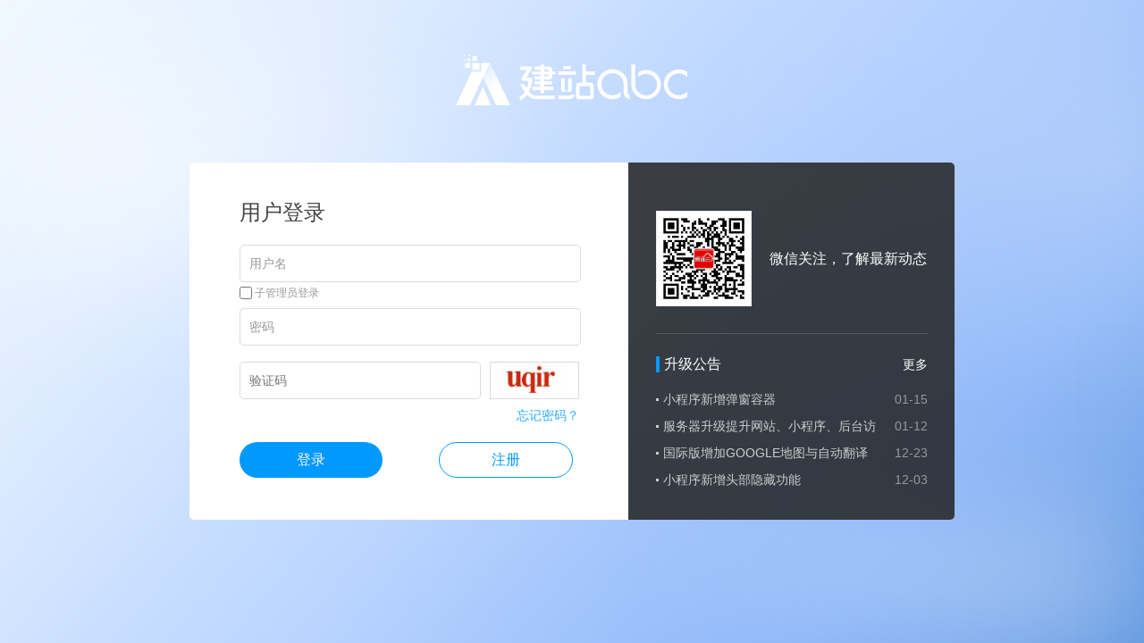

--- FILE ---
content_type: text/html;charset=gbk
request_url: http://adm.evyun.cn/login.php
body_size: 4782
content:
<!DOCTYPE html PUBLIC "-//W3C//DTD XHTML 1.0 Transitional//EN" "http://www.w3.org/TR/xhtml1/DTD/xhtml1-transitional.dtd">
<html xmlns="http://www.w3.org/1999/xhtml">
<head>
<meta name="renderer" content="webkit">
<meta http-equiv="Content-Type" content="text/html; charset=gb2312" />
<title>登录管理后台</title>
<link href="/templates/login/2017/css/index.css" rel="stylesheet" type="text/css" />
<link rel="stylesheet" href="/templates/login/2017/css/bg3.css" type="text/css" />
<script type="text/javascript" src="/include/jQ.js"></script>
<script src="/include/cookies.js" language="JavaScript"></script>
<script type="text/javascript" src="/js/ev_popup/ev_popup.min.js?212320161229wer3"></script>
<link href="/js/ev_popup/skin/black/skin.css?212320161229wer3" rel="stylesheet" />
<script src="/templates/login/2017/js/fn_js.min.js?1231" type="text/javascript"></script>
</head>
<body>
<div class="frame_register">
<div class="main_register">
<div class="corporate-sky"></div>
<div class="light-rays"></div>
<div class="texture-overlay"></div>
<div class="logo_window">
<div class="logo">
<img src="/templates/login/2017/images/logo.png?1" />
</div>
<div class="logo_window1">
<form name="userLoginActionForm" id="userLoginActionForm" method="POST" action="/login.php?t=1769702779" target="_parent">
<div class="logo_window_L">
<span class="logo-form-title">用户登录</span>
<div class="register_form2">
<input class="user-name" id="username" name="username" type="text" value="用户名" maxlength="20" onfocus="userInter('F','username',this);"onblur="userInter('B','username',this)" />
<label class="z-admin" id="manager_login"><input type="checkbox" name="is_manager" value="1" /> 子管理员登录 </label>
</div>
<div class="register_form2" style="position:relative;height:50px">
<input class="user-pass" type="text" id="p_t" name="p_t" value="密码" onfocus="hide_pw()" style="z-index:2;position:absolute;" />
<input class="user-pass" type="password" autocomplete="off" id="userpwd" name="userpwd" maxlength="32" onblur="check_pw();" style="z-index:1;position:absolute;" />
</div>
<div class="register_form3">
<input id="validatecode" name="validatecode" type="text" placeholder="验证码" maxlength="6" onfocus="check_yzm(1)" onblur="check_yzm(2);"/>
<a href="javaScript:getVcode2()" title="点击，换一张！"><img src="/include/captcha/captcha.php" id="vcodesrc" name="vcodesrc" border="0" width="100" height="40" alt="点击，换一张！" /></a>
</div>
<div class="no_pwd">
<a href="/get_password_new.php" target="_blank">忘记密码？</a>
</div>
<div class="button_a">
<a href="###" class="login-btn" id="login_bt" name="login_bt" onclick="logincheck()">登录</a>
<a href="/v/home/index.html#/signin?site-referer=evyun.cn" class="reg-btn">注册</a>
</div>
</div>
<input type="hidden" id="token" name="token" value="" />
<input type="hidden" id="is_cs" name="is_cs" value="0" />
<input type="hidden" id="is_get" name="is_get" value="1" />
<input type="hidden" id="show_msg" name="show_msg" value="" />
<input type="hidden" id="jz" name="jz" value="0" />
<input type="hidden" id="no_new" name="no_new" value="0" />
<input type="hidden" id="gobuy" name="gobuy" value="0" />
<input type="hidden" id="redirect" name="redirect" value="" />
</form>
<div class="logo_window_R">
<div class="window_weixin">
<span><img src="/templates/login/2017/images/wxgz.png" width="105" height="105"></span>
<p>微信关注，了解最新动态~</p>
</div>
<div class="gonggao">
<div class="gonggao_tit">
<span>升级公告</span>
<a href="http://xy.ev123.net/jzabcdoc/vip_doc/439751_0_0_1.html" target="_blank">更多</a>
</div>
<div class="gonggao_c">
<ul>
<li>
<a href="https://xy.ev123.net/vip_doc/30566197.html" target="_blank">
<em>小程序新增弹窗容器</em>
<strong>01-15</strong>
</a>
</li>
<li>
<a href="https://xy.ev123.net/vip_doc/30510322.html" target="_blank">
<em>服务器升级提升网站、小程序、后台访问速度</em>
<strong>01-12</strong>
</a>
</li>
<li>
<a href="https://xy.ev123.net/vip_doc/30459460.html" target="_blank">
<em>国际版增加GOOGLE地图与自动翻译功能</em>
<strong>12-23</strong>
</a>
</li>
<li>
<a href="https://xy.ev123.net/vip_doc/30384915.html" target="_blank">
<em>小程序新增头部隐藏功能</em>
<strong>12-03</strong>
</a>
</li>
</ul>
</div>
</div>
</div>
</div>
</div>
</div>
</div>
<div class="windows_bg"></div>
<script type="text/javascript">
    var loginerr='';
    if(loginerr=="error"){
        alert("用户或密码错误，请重新登陆！错误1次，超过5次当天将不能再登录！");
    }else if(loginerr=='validateerr'){
        alert("验证码输入错误!");
    }else if(loginerr=='usererror'){
        alert("您好，非常抱歉，该账户已过期或失效!");
    }else if(loginerr=='error_num'){
        alert("您的账户的密码输入错误已超过5次，账号今天将暂时停止登录!");
    }

    </script>
</body>
</html>

--- FILE ---
content_type: text/css
request_url: http://adm.evyun.cn/templates/login/2017/css/index.css
body_size: 23565
content:
@charset "gb2312";
body,dl,dt,dd,ul,ol,li,h1,h2,h3,h4,h5,h6,p,form,td{margin:0;padding:0;}
table{border-collapse:collapse;border-spacing:0;}
fieldset,img{border:0;}
ol,ul{list-style:none;}
input,textarea,select{font-family:Verdana,arial, sans-serif;font-size:inherit;font-weight:inherit;*font-size:100%;}
html{_background-image:url(about:blank);_background-attachment:fixed; _overflow-x:hidden; min-height:100%;}
h1,h2,h3,h4,h5,h6{font-size:100%;}
body{font-family:"Arial","微软雅黑","宋体"; font-size: 12px; color:#000;}
a{text-decoration:none;}
em{ font-style:normal}
strong{font-weight:inherit;}
/*************注册页面******************/
.frame_register{ width:100%; overflow:hidden; position: relative; z-index: 3;}
.main_register{ width:100%; position:relative; overflow:hidden}
.register_bg{ position:absolute; left:0; right:0; margin:0 auto; text-align:center; overflow:hidden; z-index:1;}
.register_bg img{min-width: 100%; min-height: 100%;}
.register_c{ width:100%; margin:0 auto; position:relative;}
.logo{ width:500px; margin:0 auto; text-align:center; padding-top:50px;}
.register_center{ width:500px; margin:0 auto; background-color:#FFF; border-radius:5px; margin-top:30px;padding-top:45px;}
.register_tit{ margin:0 40px; margin-bottom:25px; background:url(/templates/login/2017/images/border.png) repeat-x left center; text-align:center;}
.register_tit em{ display:inline; font-size:16px; color:#555; background-color:#FFF;padding:0 20px;}
.register_form ,.register_form1{ width:312px; margin:0 auto; margin-bottom:10px;}
.register_form input{ width:302px; height:38px; line-height:38px; border:1px solid #dbdbdb; border-radius:5px;padding-left:10px; font-size:14px; color:#999}
.register_form em{ display:block; font-size:14px; color:#ff4242; margin-top:3px;}
.register_form1{ overflow:hidden}
.register_form1 input{ width:184px; height:38px; line-height:38px; border:1px solid #dbdbdb; border-radius:5px;padding-left:10px; font-size:14px; color:#999; float:left; margin-right:10px;}
.register_form1 p{ width:104px; height:40px; overflow:hidden; display:block; border:1px solid #dbdbdb;}
.ok_button{ display:block; width:160px; height:40px; line-height:40px; text-align:center; color:#f8f8f8; font-size:16px; background-color:#0099ff; margin:0 auto; margin-top:30px; border-radius:25px;}
.ok_text{ display:block; margin:0 auto; text-align:center; font-size:14px; color:#0099ff; margin-top:11px;}
.promptly{ margin:0 40px; background:url(/templates/login/2017/images/border.png) repeat-x left top;padding:16px 0; margin-top:22px;}
.promptly a{ display:block; margin:0 auto; text-align:center; font-size:14px; color:#0099ff;}
/*************完善信息******************/

.logo_text{ width:100%; height:50px; line-height:50px; text-align:center; font-size:32px; color:#FFF;padding-top:100px;}
.register_form span{ display:block; width:100%; font-size:14px; color:#999;}
.register_form span font{color:#555555;}
.pad_bottom{padding-bottom:50px;}
/*************选择网站类型******************/
.main_register1{ width:100%; overflow:hidden;position:relative;}
.R_logo{ width:150px; height:29px; position:absolute; left:20px; top:20px; z-index:100;}
.or_div{ width:100%; overflow:hidden}
.or_type{ width:750px; margin:0 auto;}
.or_type span{ display:block; width:100%; font-size:28px; color:#555; text-align:center;padding-top:88px;padding-bottom:48px;}
.or_type ul{ width:750px; height:290px;}
.or_type ul li{width:218px; height:118px;border:1px solid #0099ff; float:left; margin:0 15px; margin-bottom:30px; position:relative;border-radius:5px; overflow:hidden}
.or_type ul li a{ display:block; width:218px; height:118px;  font-size:22px; color:#0099ff; line-height:118px; text-align:center; }
.or_type ul li p{ display:none; width:21px; height:27px; position:absolute; bottom:0px; right:5px;}
.or_type ul .ok_cur{ background-color:#0099ff;-moz-box-shadow:0px 0px 10px #78baff;-webkit-box-shadow:0px 0px 10px #78baff;box-shadow:0px 0px 10px #78baff;}
.or_type ul .ok_cur a{color:#FFF}
.or_type ul .ok_cur p{ display:block;}
.Continue{ display:block; width:178px; height:43px; line-height:43px; text-align:center; color:#0099ff; font-size:16px;border:1px solid #0099ff; margin:0 auto; margin-top:30px; border-radius:25px;}
.Continue:hover{ color:#FFF; background-color:#0099ff;-moz-box-shadow:0px 0px 10px #78baff;-webkit-box-shadow:0px 0px 10px #78baff;box-shadow:0px 0px 10px #78baff;}
/*************选择版本******************/
.Last_step{ display:none;width:48px; height:20px; line-height:20px; position:absolute; right:20px; top:25px; z-index:100; font-size:16px; color:#0099ff; background:url(/templates/login/2017/images/Last_step.png) no-repeat left center; padding-left:23px;}
.web_C{ width:100%; overflow:hidden}
.web_L{ width:50%; background:url(/templates/login/2017/images/border.png) repeat-y right top; float:left}
.web_tit ,.web_tit{ display:block; width:100%; height:37px; line-height:37px; overflow:hidden; text-align:center; font-size:28px; color:#555;padding-top:90px;padding-bottom:35px;}
.web_R{ width:50%; float:left}
.Computer{ width:310px; height:232px; padding-top:18px; margin:0 auto; background:url(/templates/login/2017/images/top.png) no-repeat left top; border-radius:5px; position:relative;-moz-box-shadow:0px 0px 20px #ededed;-webkit-box-shadow:0px 0px 20px #ededed;box-shadow:0px 0px 20px #ededed;}
.Computer span{ display:block; width:310px; height:232px; border-radius:0px 0px 5px 5px; overflow:hidden}
.Computer p{ display:block; width:101px; height:148px; padding:16px 5px 25px 5px; overflow:hidden; background:url(/templates/login/2017/images/phone.png) no-repeat left top;position: absolute; right: -40px; bottom: 0;}
.Computer p img{ width:100%;}
.APP{ width:390px; margin:0 auto; overflow:hidden; margin-top:45px;padding-bottom:21px;}
.APP span{ display:block; width:65px;}
.APP span:nth-child(1){ float:left;margin-left: 32px;}
.APP span:nth-child(2){ float:left;margin-left:80px;}
.APP span:nth-child(3){ float:right;}
.APP span strong{ display:block; width:39px; height:39px; margin:0 auto; overflow:hidden}
.APP span em{ display:block; width:65px; height:20px; text-align:center; margin:0 auto; font-size:16px; color:#555;}
.phone{ width:148px; height:222px; padding:19px 6px 32px 6px; background:url(/templates/login/2017/images/phone1.png) no-repeat; overflow:hidden; margin:0 auto;}
.APP1{ margin-top:22px;}

/*************选择建站方式******************/
.Guide{ width:100%; overflow:hidden}
.Guide_l{ width:50%; background:url(/templates/login/2017/images/border.png) repeat-y right top; float:left}
.Guide_r{ width:50%; float:left}
.web_tit1 ,.web_tit1{ display:block; width:100%; height:37px; line-height:37px; overflow:hidden; text-align:center; font-size:28px; color:#555;padding-top:90px;padding-bottom:30px;}
.Guide_text{ font-size:14px; color:#777; text-align:center;}
.Guide_a{ display:block; width:178px; height:43px; line-height:43px; text-align:center; color:#0099ff; font-size:16px;border:1px solid #0099ff; margin:0 auto; margin-top:25px; border-radius:25px;}
.Guide_a:hover{ color:#FFF; background-color:#0099ff;-moz-box-shadow:0px 0px 10px #78baff;-webkit-box-shadow:0px 0px 10px #78baff;box-shadow:0px 0px 10px #78baff;}
.Guide_pc{ width:380px; height:307px; margin:0 auto;margin-top:55px;}
/*************建站向导******************/
.Guide_con{ overflow:hidden}
.Guide_top{ width:100%; height:60px; overflow:hidden; position:fixed; z-index:10;}
.Guide_logo{ width:180px; height:60px; background-color:#0083fd; float:left}
.Guide_look{ height:59px; border-bottom:1px solid #E9E9E9; background-color:#FFF; overflow:hidden;}
.Guide_look span{ display:block; float:left; line-height:59px; font-size:20px; color:#0083fd;padding-left:20px;}
.look{ display:block; width:93px; height:28px; float:right; border:1px solid #0099ff; border-radius:25px; margin-top:14px; margin-right:20px;}
.look em{ display:block; width:32px; height:28px; line-height:28px; padding-left:28px; margin:0 auto; font-size:16px; color:#0099ff; background:url(/templates/login/2017/images/look.png) no-repeat left center;}
.Next_step{ display:block; width:93px; height:28px; float:right; background-color:#0099ff; border-radius:25px; margin-top:14px; margin-right:20px;}
.Next_step em{ display:block; width:48px; height:28px; line-height:28px; padding-left:19px; margin:0 auto; font-size:16px; color:#FFF; background:url(/templates/login/2017/images/Next_step.png) no-repeat left center;}
.column_L{ width:180px; float:left; background-color:#2a2a2a;}
.column_L a{ display:block; width:160px; height:45px; line-height:45px; border-bottom:1px solid #515151;padding-left:20px; background:url(/templates/login/2017/images/column_l.png) no-repeat 154px top; font-size:16px; color:#FFF;}
.column_L .cur_a{color:#0099ff; background:url(/templates/login/2017/images/column_l.png) no-repeat 154px bottom #FFF;}
.join{ width:300px; background-color:#FFF; float:left; overflow:hidden; display:none;padding-top:20px;}
.join_color{ width:239px; margin:0px 0px 20px 20px;position:relative;padding-left:41px; overflow:hidden}
.join_color span{ display:inline; font-size:14px; color:#555; line-height:25px; position:absolute;left:0;}
.join_color a{ display:inline-block;background-color:#f8f8f8; border:1px solid #dbdbdb;padding:1px; float:left; margin-right:7px; margin-bottom:7px;}
.join_color em{ display:inline-block; width:23px; height:23px; }
.join_color .join_cur{border:1px solid #333333;}
.join_mober{ width:250px; height:194px; border:1px solid #ededed; background-color:#fafafa;padding:4px; padding-bottom:0; margin:0px 0px 20px 20px; position:relative}
.join_mober span{ display:block; width:250px; height:150px; overflow:hidden;}
.join_mober span em{ display:block; width:250px;}
.join_mober span em img{ width:100%;}
.join_mober a{ display:block; width:250px; height:44px; line-height:44px;}
.join_mober a em{ display:block; width:56px; line-height:44px; margin:0 auto; padding-left:18px; background:url(/templates/login/2017/images/add.png) no-repeat left top; font-size:14px; color:#0099ff;}
.join_mober p{ display:none; width:36px; height:36px; position:absolute;top:62px; left:112px;}
.cur1{ border:1px solid #0099ff; background-color:#0099ff;}
.cur1 a em{ background:url(/templates/login/2017/images/add.png) no-repeat left bottom;color:#FFF}
.cur1 p{ display:block; cursor:pointer}
.column_R{padding-left:30px;padding-top:30px; overflow:hidden; background-color:#F9F9F9}
.column_mober_div{ width:690px; height:413px; position:relative; margin-bottom:30px}
.column_mober{ width:624px; height:413px; border-radius:5px;}
.column_mober span{ display:block; width:604px; height:38px;padding-left:20px; line-height:38px; font-size:16px; color:#555; background:url(/templates/login/2017/images/top2.png) no-repeat left top;}
.column_mober p{ display:block; width:624px; height:375px; overflow:hidden }
.column_mober p img{ width:100%;}
.del1{ display:block; width:47px; height:47px; position:absolute; right:0; bottom:63px; border-radius:50%}
.del2{ display:block; width:47px; height:47px; position:absolute; right:0; bottom:0px; border-radius:50%}


/*************极速建站******************/
.wrapper_1024{ width:1003px;}
.wrapper_1280{ width:1259px;}
.wrapper_1366{ width:1345px;}
.Guide_con1{ overflow:hidden}
.column1_L{ width:180px; float:left; background-color:#2a2a2a;}
.column1_L a{ display:block; width:160px; height:45px; line-height:45px; border-bottom:1px solid #515151;padding-left:20px; background:url(/templates/login/2017/images/column_l.png) no-repeat 154px top; font-size:16px; color:#FFF;}
.column1_L .cur_a{color:#0099ff; background:url(/templates/login/2017/images/column_l.png) no-repeat 154px bottom #f8f8f8;}
.column1_R{overflow:hidden; background-color:#F9F9F9; display:none}
.com_button {background-color: #FFF;overflow: hidden;padding:20px 20px 10px 20px; border-radius:8px; margin:20px;}
.com_button a {display: inline-block;zoom: 1;padding: 5px 17px; border-radius:20px;margin-right: 15px;color: #666;font-size: 14px; margin-bottom:10px;}
.com_button .cur {background:#1398FD;color: #FFF;}
.com_list ul {padding-top: 20px; overflow:hidden; margin:0 20px;}
.com_list li {width:480px; float: left; margin:0 20px; margin-bottom:20px}
.temp-pic{ width: 480px; height:314px; background:url(/templates/login/2017/images/top3.png) no-repeat left top;padding-top:18px; overflow:hidden; position:relative;}
.temp-pic_a{ display:block; width:478px; height:312px; overflow:hidden; border:1px solid #ededed;}
.temp-pic_a em{ display:block; width:478px;}
.temp-pic_a img{ width:100%;}
.temp-pic-attr { display:none; width:210px; height:40px;overflow:hidden; position:absolute; top:153px; left:0; right:0; margin:0 auto; z-index:9;}
/*.temp-pic-attr strong { float: left; line-height: 28px; font-size: 14px;}
*/.temp-pic-attr a{float: left;width:90px;line-height:40px;height: 40px;text-align: center;border-radius:25px;margin-left: 5px; background-color:#0099ff;color:#FFF; border:0;}
.temp-pic-attr a:nth-child(2){ float:right;}
.temp-pic p{ display:none; width:478px; height:313px; position:absolute;left:0; right:0; margin:0 auto; top:18px; z-index:8; background:url(/templates/login/2017/images/bg1.png);}

.wrapper_1024 .com_list li{ margin:0 20px; width:371px; margin-bottom:20px;}
.wrapper_1024 .temp-pic{ width:371px; background:url(/templates/login/2017/images/top3-1.png) no-repeat left top;}
.wrapper_1024 .temp-pic_a{ width:369px;}
.wrapper_1024 .temp-pic_a em{ width:369px;}

.wrapper_1280 .com_list ul{ margin:20px;}
.wrapper_1280 .com_list li{ margin:0 19px; margin-bottom:19px;}

.wrapper_1366 .com_list ul{ margin:20px;}
.wrapper_1366 .com_list li{ margin:0 41px; margin-bottom:40px;}

.page_div{ overflow:hidden; display:table; margin:0 auto; border:1px solid #e3e3e3; background-color:#FFF; border-radius:5px;}
.page_div a{display: block;padding: 0px 16px;border-right: 1px solid #e3e3e3;font-size: 14px;color: #999;height: 40px;float: left;line-height: 40px;}
.page_div a:nth-child(8){border-right:0;}
.com_list1 ul {overflow: hidden;padding-bottom: 20px; margin-left:20px;}
.com_list1 ul li {width: 149px;padding-bottom:20px; position:relative; float:left}
.com_list1 ul li span{width: 137px;height: 205px;display: block; background: url(/templates/login/2017/images/com_bg1.png);padding: 18px 6px 26px 6px;}
.com_list1 ul li p {width: 137px;height: 205px;opacity: 0.7;background-color: #000;position: absolute;left: 50%;margin-left: -68px;top: 0;margin-top: 18px; display:none}
.zhezhao1 {display: none;width: 100%;position: absolute;z-index: 10;top: 0;padding-top: 48px;}
.zhezhao1 em {display: block;text-align: center;color: #FFF;font-size: 14px;}
.zhezhao1 strong {display: block;width: 79px;height: 79px;margin: 15px auto;}
.com_list1 ul .cur p{ display:block}
.com_list1 ul .cur .zhezhao1{ display:block;}
.li_com_con1 {width: 161px;overflow: hidden;margin: 0 auto;padding-top: 10px;}
.li_com_con1 .li_a1 {display: block;width: 62px;height:28px;line-height:28px;text-align: center;float: left;margin-right: 20px;border: 1px solid #0099ff;
color: #0099ff;font-size: 14px;border-radius: 4px; background-color:#FFF; border-radius:25px;}
.li_com_con1 .li_a2 {display: block;width:64px;height:30px;line-height:30px;text-align: center;float: left;color: #FFF;background-color: #0099ff;font-size: 14px;border-radius: 25px;}
.wrapper_1024 .com_list1 li{ margin:0 9px;}
.wrapper_1280 .com_list1 li{ margin:0 27px;}
.wrapper_1366 .com_list1 li{ margin:0 40px;}


/*************登录******************/
.logo_window{ width:100%;position: relative;margin: 0 auto; z-index: 10;}
.logo_window1{ width:856px; height:400px; margin:0 auto; overflow:hidden; margin-top:50px;}
.logo_window_L{ width:491px; height:400px; background-color:#FFF; border-radius:5px 0px 0px 5px; float:left; overflow:hidden}
.logo_window_R{ width:365px; height:400px; background:url(/templates/login/2017/images/bg.png); overflow:hidden; border-radius:0px 5px 5px 0px;}
.logo_window_L .logo-form-title{ display:block;width:380px; margin:0 auto; font-size:24px; color:#444;padding-top:40px;padding-bottom:20px;}
.register_form2 ,.register_form3{ width:380px; margin:0 auto; margin-bottom:10px;}
.register_form2 input.user-name,.register_form2 input.user-pass{ width:368px; height:38px; line-height:38px; border:1px solid #dbdbdb; border-radius:5px;padding-left:10px; font-size:14px; color:#999}
.register_form2 em{ display:block; font-size:14px; color:#ff4242; margin-top:3px;}
.register_form2 .z-admin{line-height: 14px; padding-top: 5px; display: inline-block; color:#999;}
.register_form2 .z-admin input{width: 14px; height: 14px; vertical-align:top; margin: 0; padding: 0;}
.register_form3{ overflow:hidden;}
.register_form3 input{ width:256px; height:38px; line-height:38px; border:1px solid #dbdbdb; border-radius:5px;padding-left:10px; font-size:14px; color:#999; float:left; margin-right:10px;overflow:hidden}
.register_form3 a{ width:98px; height:40px; float:left; border:1px solid #dbdbdb;}
.register_form3 a img{width: 100%;}
.no_pwd{ display:block; width:380px; margin:0 auto; text-align:right; }
.no_pwd a{font-size:14px; color:#2aaaff;}
.button_a{ width:380px; margin:0 auto;padding-top:20px; overflow:hidden font-size:0;}
.button_a a{display:inline-block; font-size:16px; text-align:center; border-radius:25px;}
.button_a a.login-btn{width:160px; height:40px; line-height:40px; background-color:#0099ff; color:#f8f8f8; margin-right: 60px;}
.button_a a.reg-btn{width:148px; height:38px; line-height:38px; border:1px solid #0099ff; color:#0099ff;}
.window_weixin{ width:304px; margin:0 auto; overflow:hidden; border-bottom:1px solid #5B595A;padding-bottom:30px; padding-top:54px;}
.window_weixin span{ display:block; width:105px; height:105px; border:1px solid #EFEFF0; background-color:#FFF; float:left; margin-right:20px;}
.window_weixin p{ display:block; font-size:16px; color:#FFF; line-height:107px; height:107px; overflow:hidden}
.gonggao{width:304px; margin:0 auto;}
.gonggao_tit{ overflow:hidden;padding-top:25px;}
.gonggao_tit span{ display:block; float:left; height:18px; line-height:18px; font-size:16px; color:#FFF; border-left:4px solid #0099ff;padding-left:5px;}
.gonggao_tit a{ display:block; float:right; height:18px; line-height:18px; font-size:14px; color:#FFF;}
.gonggao_c{width:304px; margin:0 auto; overflow:hidden; padding-top:15px;}
.gonggao_c ul{width:304px;}
.gonggao_c ul li{width:304px;}
.gonggao_c ul li a{ display:block;width:304px; overflow:hidden}
.gonggao_c ul li a em{ display:block; width:242px; height:30px;padding-left:8px; line-height:30px;font-size:14px; color:#cccccc; float:left; background:url(/templates/login/2017/images/li.jpg) no-repeat left center;}
.gonggao_c ul li a strong{ display:block; height:30px; line-height:30px;font-size:14px; color:#999; overflow:hidden; text-align:right}

/*************登录弹出******************/
.windows_bg{ position:fixed; width:100%;left:0; top:0; bottom:0;z-index:999; background:url(/templates/login/2017/images/bg1.png); display:none}
.windows_bg_tit{ position:fixed; width:100%; height:45px;left:0; bottom:0;z-index:1001; background:url(/templates/login/2017/images/bg.png); display:block;} 
.windows_bg_tit span{display:table; margin:0 auto;}
.windows_bg_tit span em{display:inline-block;color: #FFF; font-size:14px;line-height: 45px;}
.windows_bg_tit span a{ display:inline-block; width:14px; height:12px; margin:0 auto; margin-left:10px;}
.windows_div{ width:510px; height:450px; margin:0 auto; position:absolute; left:0; right:0; top:30px; z-index:1000; background-color:#FFF; border-radius:5px; display:none}
.or_bg_tit{ overflow:hidden; height:50px; border-bottom:1px solid #ededed;}
.or_bg_tit span{ display:block; float:left; line-height:50px; font-size:16px; color:#333; margin-left:15px;}
.or_bg_tit a{display: initial;width: 14px;height: 12px; margin-left:10px;}
.or_bg_con{ margin:15px; height:290px; overflow:hidden; overflow-y:auto}
.or_bg_list{ width:456px; overflow:hidden}
.or_bg_list li{ width:210px; height:135px; float:left; margin-right:18px; margin-bottom:18px; position:relative}
.or_bg_list li a{ display:block; width:200px; height:125px; padding:4px; border:1px solid #ededed;}
.or_bg_list li p{ display:none; width:30px; height:30px; position:absolute; bottom:5px;right:5px;}
.or_bg_list .cur a{border:1px solid #0099ff;}
.or_bg_list .cur p{ display:block}
.button_a1{ width:271px; margin:0 auto;padding-top:10px; overflow:hidden}
.button_a1 a{ display:block; font-size:16px; text-align:center; border-radius:25px;}
.button_a1 a:nth-child(1){width:120px; height:40px; line-height:40px; background-color:#0099ff; color:#f8f8f8;  float:left;}
.button_a1 a:nth-child(2){width:118px; height:38px; line-height:40px; border:1px solid #0099ff; color:#0099ff;  float:right;}

.siblings_div{ float:left;}
/*************选择弹窗******************/
.alert_bg{ display:none; width:100%; position:fixed; top:0; left:0; right:0; bottom:0; background:#000; opacity:0.4; z-index:100;}
.alert_div{ display:none; width:510px; height:275px; position:absolute; left:0; right:0; margin:0 auto; z-index:100; top:30%; background-color:#FFF; border-radius:4px; -moz-box-shadow:0px 0px 10px #000; -webkit-box-shadow:0px 0px 10px #000;box-shadow:0px 0px 10px #000;}
.alert_tit{ height:50px; border-bottom:1px solid #ededed;}
.alert_tit span{ display:block; float:left; line-height:50px; margin-left:15px; color:#333; font-size:16px;}
.alert_tit a{ display:block; float:right; margin-right:15px; line-height:50px;color:#cccccc; font-size:20px;}
.alert_con{padding-top:40px;}
.alert_con span{ display:block; font-size:14px; color:#777;padding:0 53px; line-height:24px;}
.alert_con span a{color:#0099ff;}
.alert_a{ width:271px; height:40px; margin:0 auto; overflow:hidden; margin-top:23px;}
.alert_a a{ display:block; width:120px; height:40px; text-align:center; font-size:16px; line-height:40px;color:#f8f8f8; background-color:#0099ff; border-radius:25px; float:left}
.alert_a a:nth-child(2){ width:118px; height:38px; line-height:38px; border:1px solid #0099ff; color:#0099ff; text-align:center; background-color:#FFF; border-radius:25px; float:right;}

.alert_div1{ display:none; width:800px; height:500px; overflow:hidden;position:absolute; left:0; right:0; margin:0 auto; z-index:100; top:10%; background-color:#FFF; border-radius:4px; -moz-box-shadow:0px 0px 10px #000; -webkit-box-shadow:0px 0px 10px #000;box-shadow:0px 0px 10px #000;}
.alert_con1{ position:relative; width:760px; margin:0 auto; height:409px; overflow:hidden;margin-top:20px;}
.alert_con1 p{ display:block; width:100%;}
.Next_step1{ display:block; width:93px; height:28px; float:right;border:1px solid #0099ff; border-radius:25px; margin-top:14px; margin-right:20px;}
.Next_step1 em{ display:block; width:48px; height:28px; line-height:28px; padding-left:19px; margin:0 auto; font-size:16px; color:#0099ff; background:url(/templates/login/2017/images/Next_step1.png) no-repeat left center;}

.margin_Top{ display:none; width:60px; height:60px; position:fixed; right:40px; bottom:50px;}

.add_img{ position:absolute; z-index:100;}
.add_img1{ display:block; width:624px; height:413px; background:url(/templates/login/2017/images/bg.png); border-radius:5px; text-align:center; margin-top:30px;}
.add_img1 img{ margin-top:144px;}
.hover_top{ display:block; width:100%; position:absolute; left:0; top:0px;}
.hover_bottom{ display:block; width:100%; position:absolute; left:0; bottom:0;}
.loading{ display:block; width:100%; height:45px; text-align:center; margin-top:20px;}

.canvas_bg{position: absolute; z-index: 1; left:0;top: 0; right:0;bottom:0; opacity: .2;}


--- FILE ---
content_type: text/css
request_url: http://adm.evyun.cn/templates/login/2017/css/bg3.css
body_size: 3516
content:
/* 鍏ㄥ眬鏍峰紡閲嶇疆 */
* {
*     margin: 0;
*         padding: 0;
*             box-sizing: border-box;
*                 font-family: 'Inter', 'Helvetica Neue', sans-serif;
*                 }
*
*                 body {
*                     min-height: 100vh;
*                         overflow-x: hidden;
*                         }
*
*/* 楂樼鐧诲綍椤佃儗鏅富浣� */
.corporate-sky {
    position: fixed;
    top: 0;
    left: 0;
    width: 100vw;
    height: 100vh;
    /* 澶氬眰娓愬彉澧炲己娣卞害锛氫粠椤堕儴寰櫧鍒板簳閮ㄦ繁閭冭摑锛屽姞鍏ラ潚鑹茶皟鎻愬崌楂樼骇鎰� */
    background: linear-gradient(
        130deg,
        #f0f7ff 0%,    /* 椤堕儴鏋佹祬钃濓紙甯︿竴涓濈櫧锛屾洿閫氶€忥級 */
        #e0edff 20%,   /* 涓婁腑閮ㄦ祬钃� */
        #b9d4ff 50%,   /* 涓儴涓昏壊璋冿紙鏌斿拰澶╄摑锛� */
        #8ab4f8 80%,   /* 涓嬮儴鍔犳繁锛堝甫闈掕皟鐨勮摑锛� */
        #5f96e0 100%   /* 搴曢儴鏈€娣憋紙澧炲己绾垫繁鎰燂級 */
    );
    z-index: 1;
    overflow: hidden;
}

/* 涓讳簯灞傦紙杞昏杽閫忓厜锛屾ā鎷熼珮绌哄嵎浜戯級 */
.corporate-sky::before {
    content: '';
    position: absolute;
    top: 5%;
    left: -30%;
    width: 70%;
    height: 40%;
    background: radial-gradient(
        ellipse at center,
        rgba(255, 255, 255, 0.6) 0%,
        rgba(255, 255, 255, 0.2) 70%,
        transparent 100%
    );
    filter: blur(70px);
    animation: cloudFloat 90s linear infinite;
}

/* 娆＄骇浜戝眰锛堟洿娣★紝澧炲姞灞傛锛� */
.corporate-sky::after {
    content: '';
    position: absolute;
    bottom: -10%;
    right: -20%;
    width: 60%;
    height: 35%;
    background: radial-gradient(
        ellipse at center,
        rgba(255, 255, 255, 0.4) 0%,
        rgba(255, 255, 255, 0.1) 60%,
        transparent 100%
    );
    filter: blur(60px);
    animation: cloudFloatReverse 105s linear infinite;
    animation-delay: 20s;
}

/* 绮剧粏绾圭悊锛堟瀬娣＄綉鏍硷紝澧炲己璐ㄦ劅涓嶇獊鍏€锛� */
.texture-overlay {
    position: fixed;
    top: 0;
    left: 0;
    width: 100vw;
    height: 100vh;
    background-image: 
        linear-gradient(rgba(255, 255, 255, 0.03) 1px, transparent 1px),
        linear-gradient(90deg, rgba(255, 255, 255, 0.03) 1px, transparent 1px);
    background-size: 60px 60px;
    z-index: 1;
    pointer-events: none;
}

/* 楂樺厜鍏夌嚎锛堟ā鎷熼槼鍏夋姌灏勶紝鏇寸簿鑷达級 */
.light-rays {
    position: fixed;
    top: -20%;
    right: -20%;
    width: 60vw;
    height: 60vw;
    background: radial-gradient(
        circle at 60% 40%,
        rgba(255, 255, 255, 0.3) 0%,
        rgba(255, 255, 255, 0.1) 40%,
        transparent 70%
    );
    z-index: 1;
    transform: rotate(15deg);
    animation: lightPulse 30s ease-in-out infinite;
}

/* 浜戝眰婕傛诞鍔ㄧ敾锛堟洿鑷劧鐨勬洸绾胯建杩癸級 */
@keyframes cloudFloat {
    0% { transform: translate(0, 0) rotate(0deg); }
    25% { transform: translate(20%, 5%) rotate(1deg); }
    50% { transform: translate(40%, 0) rotate(0deg); }
    75% { transform: translate(60%, -5%) rotate(-1deg); }
    100% { transform: translate(80%, 0) rotate(0deg); }
}

@keyframes cloudFloatReverse {
    0% { transform: translate(0, 0) rotate(0deg); }
    25% { transform: translate(-20%, -5%) rotate(-1deg); }
    50% { transform: translate(-40%, 0) rotate(0deg); }
    75% { transform: translate(-60%, 5%) rotate(1deg); }
    100% { transform: translate(-80%, 0) rotate(0deg); }
}

/* 鍏夌嚎鍛煎惛鍔ㄧ敾锛堟瀬杞诲井锛屽寮洪珮绾ф劅锛� */
@keyframes lightPulse {
    0%, 100% { opacity: 0.8; }
    50% { opacity: 1; }
}


--- FILE ---
content_type: text/css
request_url: http://adm.evyun.cn/js/ev_popup/skin/black/skin.css?212320161229wer3
body_size: 6872
content:
.evPopup .loadingWait,.evPopupHead,.evPopupShade{left:0;width:100%;position:absolute;top:0}.evPopup,.evPopup .loadingWait,.evPopupHead,.evPopupMoveShade,.evPopupShade{position:absolute}.evAlertCon,.evConfirmCon{min-width:80px;overflow:hidden;text-align:center}.evAlertCon img,.evConfirmCon img{vertical-align:middle;margin-right:10px}.evPopupShade{height:100%}.evPopup{overflow:hidden}.evPopupMoveShade div{background-color:#fff;opacity:.4;filter:alpha(opacity:40);border:1px solid #aaa}.evPopup .loadingWait{background:url(/js/ev_popup/skin/black/images/small-loading-wait-bg.gif) center center no-repeat #fff}.evPopupBodyBC,.evPopupBodyBL,.evPopupBodyBR,.evPopupBodyTC,.evPopupBodyTL,.evPopupBodyTR{background-image:url(/js/ev_popup/skin/black/images/evPopupBodyT_B_bg.png)}.evPopupBodyCL,.evPopupBodyCR{background-image:url(/js/ev_popup/skin/black/images/evPopupBodyC_bg.png)}.evPopupHeadC,.evPopupHeadL,.evPopupHeadR{background-image:url(/js/ev_popup/skin/black/images/evPopupTitle_bg.png);height:38px}.evPopupHead{z-index:4}.evPopupHeadL,.evPopupHeadR{position:absolute;top:0;width:6px;height:38px}.evPopupHeadL{left:2px;background-position:0 0}.evPopupHeadR{right:2px;background-position:0 -76px}.evPopupHeadC{height:38px;background-position:0 -38px;background-repeat:repeat-x;margin:0 6px}.evPopupBody{height:100%}.evPopupBodyB,.evPopupBodyC,.evPopupBodyT{position:relative}.evPopupBodyB,.evPopupBodyT{z-index:1}.evPopupBodyBL,.evPopupBodyBR,.evPopupBodyTL,.evPopupBodyTR{position:absolute;top:0;width:10px;height:10px}.evPopupBodyTL{left:0;background-position:0 0}.evPopupBodyTR{right:0;background-position:-10px 0}.evPopupBodyTC{height:10px;background-position:0 -20px;margin:0 10px;zoom:1}.evPopupBodyBL{left:0;background-position:0 -10px}.evPopupBodyBR{right:0;background-position:-10px -10px}.evPopupBodyBC{height:10px;background-position:0 -30px;margin:0 10px}.evPopupBodyC{overflow:hidden;z-index:2}.evPopupBodyCL,.evPopupBodyCR{position:absolute;width:10px;top:0;padding-bottom:99999px}.evPopupBodyCL{left:0}.evPopupBodyCR{right:0;background-position:-10px 0}.evPopupBodyCC{margin:0 3px;background-color:#fff;position:relative}.evPopupBodyCC .icon{width:32px;height:32px;display:inline-block;vertical-align:middle;background-image:url(/js/ev_popup/skin/black/images/evPopupAlert_icon.png);margin-right:5px}.evPopupBodyCC .rightIcon{background-position:0 0}.evPopupBodyCC .errorIcon{background-position:0 -32px}.evPopupBodyCC .warnIcon{background-position:0 -64px}.evPopupBodyCC .loadingIcon{background:url(/js/ev_popup/skin/black/images/big-loading-wait-bg.gif) left top;width:125px;height:125px;display:inline-block}.evPopupOpbut{position:absolute;right:8px;top:0;z-index:5}.evPopupOpbut span{display:inline-block;background:url(/js/ev_popup/skin/black/images/evPopupOpbut_bg.png);width:17px;height:17px;margin:10px;cursor:pointer}.evPopupOpbut .evOpbutClose{background-position:0 -17px}.evPopupOpbut .evOpbutCloseHover{background-position:0 0}.evPopupOpbut .evOpbutMax{background-position:-17px -17px}.evPopupOpbut .evOpbutMaxHover{background-position:-17px 0}.evPopupOpbut .evOpbutMin{background-position:-34px -17px}.evPopupOpbut .evOpbutMinHover{background-position:-34px 0}.evPopupOpbut .evOpbutMaxmin{background-position:-51px -17px}.evPopupOpbut .evOpbutMaxminHover{background-position:-51px 0}.evPopupButArea{width:100%;position:absolute;left:0;bottom:2px;z-index:5}.evPopupBut{border-top:1px solid #e5e5e5;text-align:center;margin:0 3px}.evPopupBut .popupBut{display:inline-block;cursor:pointer;border-left:1px solid #ccc;margin-left:-1px}.evPopupBut .popupBut .popupButI{height:50px;line-height:50px;display:inline-block;color:#1d7ee8;cursor:pointer}.evPopupBut .popupBut_1{border-left:0}.evPopupHeadName{color:#fff;line-height:34px;font-size:14px;white-space:pre;padding-left:10px}.evAlertCon,.evConfirmCon{padding:0 20px 10px}.evAlertCon span.hintText,.evConfirmCon span.hintText{font-size:14px;padding-left:5px;line-height:40px}.evConfirmCon,.evPromptCon{padding:0 20px 10px}.evPromptCon .inputTextE,.evPromptCon .inputTextE .inputText{background:url(/js/ev_popup/skin/black/images/evPopup_Prompt_input_bg.png)}.evPromptCon .inputTextE{background-position:right -32px}.evPromptCon .inputTextE .inputText{background-position:0 0;margin-right:10px;height:32px}.evPromptCon .inputTextE input{height:24px;border:0;line-height:24px;background-color:transparent;margin:5px 0 0 8px}.evLayerCon{padding:0 10px}.evPopupIframe .evIframeCon{width:100%;height:100%;position:relative}.evPopupLoading .evPopupBodyB,.evPopupLoading .evPopupBodyT{height:0;overflow:hidden}.evPopupLoading .evPopupBodyCL,.evPopupLoading .evPopupBodyCR{width:0;overflow:hidden;display:none}.evPopupLoading .evPopupBodyCC{background:0 0}.evLayerCon p{line-height:30px;font-size:14px;text-align:center}.evPopupWhite .evPopupHead{position:absolute;left:0;top:0;width:100%;z-index:4}.evPopupWhite .evPopupHeadC,.evPopupWhite .evPopupHeadL,.evPopupWhite .evPopupHeadR{background-image:url(/js/ev_popup/skin/black/white/evPopupTitle_bg.png)}.evPopupHeadR,.evPopupWhite .evPopupHeadL{position:absolute;top:0;width:6px;height:38px}.evPopupWhite .evPopupHeadL{left:2px;background-position:1px 0;background-repeat:no-repeat}.evPopupWhite .evPopupHeadR{right:2px;background-position:-1px -76px;background-repeat:no-repeat}.evPopupWhite .evPopupHeadC{height:auto;background-position:0 -38px;background-repeat:repeat-x;margin:0 6px;border-bottom:1px solid #CCC}.evPopupWhite .evPopupHeadC h3{margin:0;padding:14px 0 10px 10px}.evPopupWhite .evPopupHead .evPopupHeadName{color:#333}.evPopupWhite .evPopupOpbut{position:absolute;right:8px;top:0;z-index:5}.evPopupWhite .evPopupOpbut span{display:inline-block;background:url(/js/ev_popup/skin/black/white/evPopupOpbut_bg.png);width:19px;height:19px;margin:20px 10px 10px;cursor:pointer}.evPopupWhite .evPopupOpbut .evOpbutClose{background-position:0 -19px}
/*bounceScale动画效果*/
@-webkit-keyframes bounceScale{0%{-webkit-transform:scale(0);-moz-transform:scale(0);-ms-transform:scale(0);-o-transform:scale(0);transform:scale(0);opacity:0;}90%{-webkit-transform:scale(1.1);-moz-transform:scale(1.1);-ms-transform:scale(1.1);-o-transform:scale(1.1);transform:scale(1.1);opacity:.9;}100%{-webkit-transform:scale(1);-moz-transform:scale(1);-ms-transform:scale(1);-o-transform:scale(1);transform:scale(1);opacity:1;}}@keyframes bounceScale{0%{-webkit-transform:scale(0);-moz-transform:scale(0);-ms-transform:scale(0);-o-transform:scale(0);transform:scale(0);opacity:0;}90%{-webkit-transform:scale(1.1);-moz-transform:scale(1.1);-ms-transform:scale(1.1);-o-transform:scale(1.1);transform:scale(1.1);opacity:.9;}100%{-webkit-transform:scale(1);-moz-transform:scale(1);-ms-transform:scale(1);-o-transform:scale(1);transform:scale(1);opacity:1;}}.bounceScale{-webkit-animation:bounceScale .3s;-o-animation:bounceScale .3s;animation:bounceScale .3s;}

--- FILE ---
content_type: application/javascript
request_url: http://adm.evyun.cn/templates/login/2017/js/fn_js.min.js?1231
body_size: 1781
content:
function aa(){var e=window.screen.width;e>=1366?1366==e&&$(".Guide_con1").addClass("wrapper_1366"):e>=1280?$(".Guide_con1").addClass("wrapper_1280"):$(".Guide_con1").addClass("wrapper_1024")}function userInter(e,a,t){"username"==a&&("F"==e?"用户名"==t.value&&(t.value=""):"B"==e&&""==t.value&&(t.value="用户名"))}function check_yzm(e){var a=$("#validatecode").val();1==e&&("验证码"==a&&$("#validatecode").val(""),$("#vcodesrc").show()),2==e&&""==a&&$("#validatecode").val("验证码")}function hide_pw(){$("#p_t").hide(),$("#userpwd").focus()}function check_pw(){var e=$("#userpwd").val();""==e&&$("#p_t").show()}function logincheck(){var e=$("#username"),a=$("#userpwd"),t=$("#validatecode");return""==$.trim(e.val())||"用户名"==e.val()?(alertWindow("用户名不能为空！",0),e.focus(),!1):""==a.val()?(hide_pw(),alertWindow("用户密码不能为空！",0),!1):""==t.val()||"验证码"==t.val()?(alertWindow("请填写验证码！",0),t.focus(),!1):void $("#userLoginActionForm").submit()}function getVcode2(){var e=new Date;document.getElementById("vcodesrc").src="/include/captcha/captcha.php?datete="+e.getTime()}var alertWindow=function(e,a){var t=["warn","error","right"];window.$.popup({type:1,animate:{type:1,target:1},head:{yes:0},opBut:{yes:0},autoClose:{yes:1,time:1.5},but:{yes:0},con:{text:[1,e],img:[1,t[a]]}})};$(document).ready(function(){$("#userpwd,#validatecode").keydown(function(e){if(13==e.keyCode)return logincheck(),!1})}),$(function(){aa();var e=$(window).height();$(window).height();$(".frame_register").css("height",e),$(".main_register1").css("height",e),$(".register_bg").css("height",e),$(".web_L").css("height",e),$(".Guide_l").css("height",e),$("#class_max").css("height",e),$(".register_c").css("height",e),$(".logo_window").css("height",e),$(".or_div").css("height",e)});


--- FILE ---
content_type: application/javascript
request_url: http://adm.evyun.cn/include/cookies.js
body_size: 2260
content:
function readCookie(a){var b="",c=a+"=";return document.cookie.length>0&&(offset=document.cookie.indexOf(c),-1!=offset&&(offset+=c.length,end=document.cookie.indexOf(";",offset),-1==end&&(end=document.cookie.length),b=unescape(document.cookie.substring(offset,end)))),b}function writeCookie(a,b,c){var d="";null!=c&&(d=new Date((new Date).getTime()+3600*c),d="; expires="+d.toGMTString()),document.cookie=a+"="+escape(b)+d+";domain=."+Domain+";path=/; "}function writeCookie2(a,b,c){var d="";null!=c&&(d=new Date((new Date).getTime()+3600*c),d="; expires="+d.toGMTString()),document.cookie=a+"="+escape(b)+d+";domain=."+Domain+";path=/; "}function clear_cookies(){writeCookie("ev_userid",""),writeCookie2("ev_userid",""),document.getElementById("login_info").innerHTML='<div style="padding:5px 0 0 ;line-height:14px"><a href="/register.php">注册</a> | <a href="javascript:set_user_login();">登录</a></div>'}function HCmarquee(id,mw,mh,mr,sr,ms,pause){function scrollUp(){1!=obj.ss&&(obj.ct+=1,obj.ct==obj.mh+1?(obj.st+=1,obj.ct-=1,obj.st==obj.pause*obj.mul&&(obj.ct=0,obj.st=0,obj.mul=1==obj.mul?1:1)):(obj.pt=++obj.scrollTop,obj.pt==obj.tt&&(obj.scrollTop=0)))}function stopm(){obj.ss=!0}function startm(){obj.ss=!1}var obj=document.getElementById(id);with(obj.ss=!1,obj.mr=mr,obj.sr=sr,obj.mw=mw,obj.mh=mh,obj.ms=ms,obj.pause=pause,obj.pt=0,obj.st=0,obj.mul=1,obj.con="",obj)style.width=mw+"px",style.height=mh+"px",noWrap=!1,onmouseover=stopm,onmouseout=startm,scrollTop="0px",scrollLeft="0px";1!=obj.mr&&(obj.tt=mh*mr/sr,obj.ct=mh,obj.innerHTML+=obj.innerHTML,setInterval(scrollUp,obj.ms))}function trim(a){return rtrim(ltrim(a))}function ltrim(a){return a.replace(/(^\s*)/g,"")}function rtrim(a){return a.replace(/(\s*$)/g,"")}var tmp_arr,Domain=document.domain;Domain=trim(Domain),Domain=Domain.toLowerCase(),tmp_arr=Domain.match(/[\w][\w-]*\.(?:com\.cn|net\.cn|org\.cn|com\.au|imipo\.shop|com|cn|co|net|org|gov|cc|biz|info|hn|xyz|hk|icu|us|mobi|art|wang|me|so|top|win|vip|ltd|red|ru|ac\.cn|xn--kput3i|xin|xn--3ds443g|shop|site|club|fun|online|link|gov\.cn|name|pro|work|tv|kim|group|tech|store|cx|ren|ink|pub|live|wiki|design|xn--fiq228c5hs|xn--6qq986b3xl|xn--fiqs8s|xn--ses554g|xn--hxt814e|xn--55qx5d|xn--io0a7i|xn--3bst00m)(\/|$)/),Domain=tmp_arr[0];


--- FILE ---
content_type: application/javascript
request_url: http://adm.evyun.cn/js/ev_popup/ev_popup.min.js?212320161229wer3
body_size: 11592
content:
(function(e,t,a){e.popup={numbers:0,index:1e3,domName:["","Alert","Confirm","Prompt","Layer","Iframe","Loading","Taps"]};var o=function(e){var a=this,o={addTarget:t("body"),type:1,cName:"",shade:{yes:1,bgColor:"#000000",opacity:.5,animate:{type:1,target:.2},close:!1},area:{w:"auto",h:"auto"},offset:{fix:1,t:"auto",r:"auto",b:"auto",l:"auto"},zIndex:{yes:0,val:1e3},animate:{type:1,target:1},autoClose:{yes:0,time:0},move:{yes:1,handle:".evPopupHead"},head:{yes:1,text:"系统提示"},opBut:{yes:1,close:1,min:0,max:0},con:{text:[1,"提示信息"],img:[1,"wran"],src:"http://www.evyun.cn",html:"<p>这是html代码</p>"},but:{yes:0,button:{}},bfun:function(){}};switch(e.type){case 1:o.but.yes=1,o.but.button={but_1:{text:"确定",fun:function(){}}};break;case 2:case 3:o.but.yes=1,o.but.button={but_1:{text:"确定",fun:function(){}},but_2:{text:"取消",fun:function(){}}};break;case 4:case 5:break;case 6:o.head.yes=0,o.opBut.yes=0,o.con.img[0]=1,o.con.img[1]="loading";break;case 7:o.head.yes=0,o.opBut.yes=0}a.j=t.extend(!0,{},o,e),popup.numbers++,a.numbers=popup.numbers,a.j.zIndex.yes?a.index=a.j.zIndex.val:a.index=Math.max.apply(null,t.map(t("body > *"),function(e,a){var o=parseInt(t(e).css("z-index"));return o>2e9&&(o=1e3),o||1e3})),a.createDom()};o.pt=o.prototype,o.pt.winAttr=function(a){this.winW=t(e).width(),this.winH=t(e).height(),this.domW=t(document).width(),this.domH=t(document).height(),this.domST=t(document).scrollTop(),this.domSL=t(document).scrollLeft(),this.popupW=a.width(),this.popupH=a.height()},o.pt.createDom=function(){var e=this,a=e.j,o=t('<div class="evPopupShade" id="evPopupShade_'+e.numbers+'"></div>'),i=t('<div class="evPopup bounceScale" id="evPopup_'+e.numbers+'"></div>'),p=t('<small class="funBut rmovePopup"></small>'),n=t('<small class="funBut hidePopup"></small>'),s=t('<small class="funBut showPopup"></small>'),d=t('<div class="evPopupOpbut"></div>'),u=t('<div class="evPopupHead"><div class="evPopupHeadL"></div><div class="evPopupHeadC"><div class="evPopupHeadName">'+a.head.text+'</div></div><div class="evPopupHeadR"></div></div>'),c=t('<div class="evPopupBody"><div class="evPopupBodyT"><div class="evPopupBodyTL"></div><div class="evPopupBodyTC"></div><div class="evPopupBodyTR"></div></div><div class="evPopupBodyC"><div class="evPopupBodyCL"></div><div class="evPopupBodyCR"></div><div class="evPopupBodyCC"></div></div><div class="evPopupBodyB"><div class="evPopupBodyBL"></div><div class="evPopupBodyBC"></div><div class="evPopupBodyBR"></div></div></div>'),r=t('<div class="ev'+popup.domName[a.type]+'Con"></div>'),v=t('<div class="evPopupButArea"><div class="evPopupBut"></div></div>');if(o.data("dataIndex",e.numbers).addClass("evShade"+popup.domName[a.type]).css({"z-index":++e.index,"background-color":a.shade.bgColor,opacity:a.shade.opacity}).attr("data-dataIndex",e.numbers),i.data("dataIndex",e.numbers).addClass("evPopup"+popup.domName[a.type]+" "+a.cName).css({"z-index":++e.index}).attr("data-dataIndex",e.numbers),p.data("dataIndex",e.numbers).on("click",function(){e.closeAnimate(o,a.shade.animate),e.closeAnimate(i,a.animate)}).appendTo(i),n.data("dataIndex",e.numbers).on("click",function(){e.popupHide(o),e.popupHide(i)}).appendTo(i),s.data("dataIndex",e.numbers).on("click",function(){e.popupShow(o),e.popupShow(i)}).appendTo(i),popup.index+=2,a.opBut.yes){if(a.opBut.close){var h=t('<span class="evOpbutClose"></span>');h.attr({title:"关闭"}).data("dataIndex",e.numbers).on({mouseenter:function(){t(this).addClass("evOpbutCloseHover")},mouseleave:function(){t(this).removeClass("evOpbutCloseHover")},click:function(){p.trigger("click")}}).appendTo(d)}if(a.opBut.min){var l=t('<span class="evOpbutMin"></span>');l.attr({title:"最小化"}).data("dataIndex",e.numbers).on({mouseenter:function(){t(this).addClass("evOpbutMinHover")},mouseleave:function(){t(this).removeClass("evOpbutMinHover")},click:function(){}}).appendTo(d)}if(a.opBut.max){l=t('<span class="evOpbutMin"></span>');var m=t('<span class="evOpbutManmin"></span>');l.attr({title:"最大化"}).data("dataIndex",e.numbers).on({mouseenter:function(){t(this).addClass("evOpbutManHover")},mouseleave:function(){t(this).removeClass("evOpbutManHover")},click:function(){}}).appendTo(d),m.attr({title:"还原"}).data("dataIndex",e.numbers).on({mouseenter:function(){t(this).addClass("evOpbutManminHover")},mouseleave:function(){t(this).removeClass("evOpbutManminHover")},click:function(){}}).appendTo(d)}d.appendTo(i)}switch(a.type){case 1:case 2:var f=1==a.con.text[0]?'<span class="hintText">'+a.con.text[1]+"</span>":"";w=1==a.con.img[0]?'<em class="icon '+a.con.img[1]+'Icon"></em>':"";r.append(w,f);break;case 3:var y=t('<div class="inputTextE"><div class="inputText"><input type="text"></div></div>');1==a.con.text[0]&&y.find("input").attr("placeholder",a.con.text[1]),r.append(y);break;case 4:var b="object"==typeof a.con.html?a.con.html.html():a.con.html;r.append(b);break;case 5:var x=t('<iframe src="'+a.con.src+'" frameborder="0" scrolling="no" allowTransparency="true" name="popupIframe_'+e.numbers+'" id="popupIframe_'+e.numbers+'"></iframe>');x.css({height:"auto"}).appendTo(r);break;case 6:var g=t('<div class="loadingImg"></div>'),w=t('<em class="'+a.con.img[1]+'Icon"></em>');r.append(g.append(w));break;case 7:var P=t('<p class="tapsText">'+a.con.text[1]+"</p>");r.append(P)}if(c.find(".evPopupBodyCC").append(r),a.but.yes){if(1==a.type||2==a.type||3==a.type){var B=0,T=null,C=null,H=null,k=null;t.each(a.but.button,function(e,a){B++,T=a.cName||"",a.href&&1===a.href.yes?(C=a.href.url,H='target="'+(a.href.target||"_blank")+'"'):(C="javascript:;",H=""),k=t('<a href="'+C+'" '+H+' class="popupBut popupBut_'+B+" "+T+'"><b class="popupButI">'+a.text+"</b></a>"),k.data("data-name",e).appendTo(v.children(".evPopupBut"))}),v.find(".popupBut").each(function(){t(this).width(100/B+"%")}),v.on({click:function(){var e=t(this).data("data-name");"function"==typeof a.but.button[e].fun&&a.but.button[e].fun(),p.trigger("click")}},".popupBut")}v.appendTo(i)}a.shade.yes&&(o.appendTo(a.addTarget),e.shadeCountWH(o),e.openAnimate(o,a.shade.animate),a.shade.close&&o.on("click",function(){e.closeAnimate(o,a.shade.animate),e.closeAnimate(i,a.animate)})),a.head.yes&&u.prependTo(i),i.append(c).appendTo(a.addTarget),e.popupCountWH(i),e.winAttr(i),e.popupOffset(i),e.openAnimate(i,a.animate),a.autoClose.yes&&setTimeout(function(){p.trigger("click")},1e3*a.autoClose.time),a.move.yes&&e.popupMove(i)},o.pt.popupCountWH=function(e){var a=this,o=a.j,i=0,p=0,n=0,s=e.find(".evPopupBodyCC");if(o.head.yes){i=e.find(".evPopupHead").height();var d=i-e.children("div.evPopupBody").children("div.evPopupBodyT").height();s.css({"padding-top":d+"px"}),n-=i}if(o.but.yes&&(p=e.find(".evPopupButArea").height(),s.css({"padding-bottom":p+"px"}),n-=p),"auto"!=o.area.w&&e.css({width:o.area.w+"px"}),"auto"!=o.area.h?(e.css({height:o.area.h+"px"}),n=o.area.h-e.children("div.evPopupBody").children("div.evPopupBodyT").height()-e.children("div.evPopupBody").children(".evPopupBodyB").height()+n):n=e.height()-e.children("div.evPopupBody").children("div.evPopupBodyT").height()-e.children("div.evPopupBody").children(".evPopupBodyB").height()+n,s.css({height:n+"px"}),5==o.type)if("auto"==o.area.w&&"auto"==o.area.h){var u=t('<div class="loadingWait"></div>'),c=s.outerHeight(),r=s.find("iframe");u.css({height:c+"px"}).appendTo(s),r.load(function(){u.remove(),r[0].contentWindow.iframeNumber=a.numbers;var t=r.contents().width(),o=r.contents().height();s.children("div.evIframeCon").css({width:t+"px",height:o+"px"}),r.css({width:t+"px",height:o+"px"});var i=e.find(".evPopupBodyC").outerWidth();e.css({width:i+"px"}),a.winAttr(e),a.popupOffset(e)})}else{var v=e.children(".evPopupBody").find("div.evIframeCon").width(),h=e.children(".evPopupBody").find("div.evIframeCon").height();u=t('<div class="loadingWait"></div>'),c=s.outerHeight(),r=s.find("iframe");u.css({height:c+"px",width:"100%"}).appendTo(s),r.css({width:v+"px",height:h+"px",top:"10px"}),r.load(function(){r[0].contentWindow.iframeNumber=a.numbers,u.remove()})}if(6==o.type&&"auto"==o.area.w&&"auto"==o.area.h){var l=s.find("img");l.load(function(){var t=l.width(),o=l.width();s.children("div.evLoadingCon").css({width:t+"px",height:o+"px"}),a.winAttr(e),a.popupOffset(e)})}},o.pt.shadeCountWH=function(e){var t=this,a=t.j;a.offset.fix?e.css({position:"fixed",left:"0px",top:"0px",width:t.winW+"px",height:t.winH+"px"}):e.css({position:"absolute",left:"0px",top:"0px",width:t.winW+"px",height:t.domH+"px"})},o.pt.popupOffset=function(e){var t=this,a=t.j,o=0,i=0;a.offset.fix?(e.css({position:"fixed"}),o="auto"==a.offset.t?(t.winH-t.popupH)/2:a.offset.t):o="auto"==a.offset.t?t.domST+(t.winH-t.popupH)/2:t.domST+a.offset.t,i="auto"!=a.offset.l?a.offset.l:(t.winW-t.popupW)/2,o<0&&(o=0),e.css({left:i+"px",top:o+"px"})},o.pt.openAnimate=function(e,t){switch(t.type){case 0:break;case 1:e.css({opacity:0}),e.animate({opacity:t.target},300);break;case 2:var a=e.height();e.css({"margin-top":-a+"px",opacity:0}),e.animate({marginTop:0,opacity:1},300);break;case 3:var o=e.width();e.css({"margin-left":o+"px",opacity:0}),e.animate({marginLeft:0,opacity:1},300);break;case 4:a=e.height();e.css({"margin-top":a+"px",opacity:0}),e.animate({marginTop:0,opacity:1},300);break;case 5:o=e.width();e.css({"margin-left":-o+"px",opacity:0}),e.animate({marginLeft:0,opacity:1},300)}},o.pt.closeAnimate=function(e,t){switch(t.type){case 0:e.remove();break;case 1:e.animate({opacity:0},300,function(){e.remove()});break;case 2:var a=e.height();e.animate({marginTop:-a,opacity:0},300,function(){e.remove()});break;case 3:var o=e.width();e.animate({marginLeft:o,opacity:0},300,function(){e.remove()});break;case 4:a=e.height();e.animate({marginTop:a,opacity:0},300,function(){e.remove()});break;case 5:o=e.width();e.animate({marginLeft:-o,opacity:0},300,function(){e.remove()})}},o.pt.popupMove=function(a){var o=this,i=o.j;a.find(i.move.handle).on({mousedown:function(p){o.winAttr(a);p=p||e.event;var n=a.width(),s=a.height(),d=a.offset().left,u=a.offset().top,c=1*a.css("z-index")+1,r=p.pageX,v=p.pageY,h=r-d,l=v-u,m=0,f=0,y=0,b=0,x=0,g=t('<div class="evPopupMoveShade"><div></div></div>');return g.css({width:n+"px",height:s+"px",left:d+"px",top:u+"px","z-index":c}).children("div").css({height:s-2+"px"}),t(document).on({mousemove:function(a){a=a||e.event;return x=Math.abs(a.pageX-r),x>1&&(1!=g.data("data-have")&&(g.appendTo(i.addTarget),g.data("data-have",1)),t(document).find("body").css({cursor:"move"}),y=m=a.pageX-h,b=f=a.pageY-l,m<0?(m=0,y=0):m>o.winW-n&&(m=o.winW-n,y=o.winW-n),i.offset.fix?(b=a.pageY-l-o.domST,f<o.domST?(f=o.domST,b=0):f>o.domST+o.winH-s&&(f=o.domST+o.winH-s,b=f-o.domST)):f<0?(f=0,b=0):f>o.domH-s&&(f=o.domH-s,b=o.domH-s),g.css({left:m+"px",top:f+"px"})),!1},mouseup:function(){x>1&&(g.remove(),t(this).off("mousemove mouseup"),a.css({left:y+"px",top:b+"px"}),t(document).find("body").css({cursor:"default"})),t(this).off("mousemove mouseup")}}),!1}})},o.pt.popupHide=function(e){e.css({display:"none"})},o.pt.popupShow=function(e){e.css({display:"block"})},t.popup=function(e){var t=new o(e);return t.numbers},t.popupClose=function(e){e*=1,t("body").children("div.evPopup").each(function(a,o){o=t(o),1*o.data("dataIndex")===e&&o.children("small.rmovePopup").trigger("click")})},t.popupHide=function(e){t("body").children("div.evPopup").each(function(a,o){o=t(o),1*o.data("dataIndex")===e&&o.children("small.hidePopup").trigger("click")})},t.popupShow=function(e){t("body").children("div.evPopup").each(function(a,o){o=t(o),1*o.data("dataIndex")===e&&o.children("small.showPopup").trigger("click")})}})(window,jQuery);
